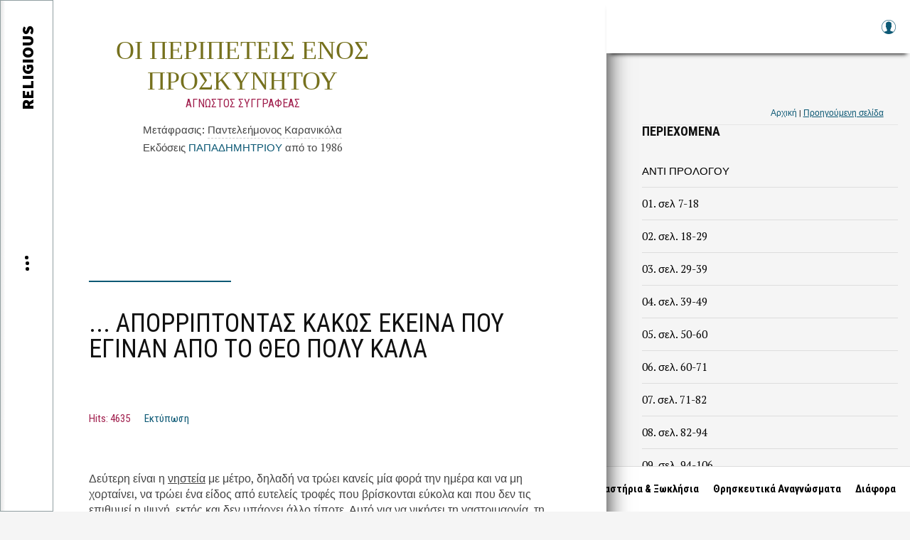

--- FILE ---
content_type: text/html; charset=utf-8
request_url: https://religious.gr/%EF%BF%BD%EF%BF%BD%EF%BF%BD%EF%BF%BD%EF%BF%BD%EF%BF%BD%EF%BF%BD%EF%BF%BD%EF%BF%BD%EF%BF%BD%EF%BF%BD%EF%BF%BD%EF%BF%BD%EF%BF%BD%EF%BF%BD%EF%BF%BD%EF%BF%BD%EF%BF%BD%EF%BF%BD%EF%BF%BD%EF%BF%BD%EF%BF%BD-%EF%BF%BD%EF%BF%BD%EF%BF%BD%EF%BF%BD%EF%BF%BD%EF%BF%BD%EF%BF%BD%EF%BF%BD%EF%BF%BD%EF%BF%BD%EF%BF%BD%EF%BF%BD-%EF%BF%BD%EF%BF%BD-%EF%BF%BD%EF%BF%BD%EF%BF%BD%EF%BF%BD%EF%BF%BD%EF%BF%BD%EF%BF%BD%EF%BF%BD%EF%BF%BD%EF%BF%BD%EF%BF%BD%EF%BF%BD%EF%BF%BD%EF%BF%BD%EF%BF%BD%EF%BF%BD%EF%BF%BD%EF%BF%BD%EF%BF%BD%EF%BF%BD-%EF%BF%BD%EF%BF%BD%EF%BF%BD%EF%BF%BD%EF%BF%BD%EF%BF%BD%EF%BF%BD%EF%BF%BD%EF%BF%BD%EF%BF%BD/681-%EF%BF%BD%EF%BF%BD%EF%BF%BD%EF%BF%BD%EF%BF%BD%EF%BF%BD%EF%BF%BD%EF%BF%BD%EF%BF%BD%EF%BF%BD%EF%BF%BD%EF%BF%BD%EF%BF%BD%EF%BF%BD%EF%BF%BD%EF%BF%BD%EF%BF%BD%EF%BF%BD%EF%BF%BD%EF%BF%BD%EF%BF%BD%EF%BF%BD%EF%BF%BD%EF%BF%BD%EF%BF%BD%EF%BF%BD-%EF%BF%BD%EF%BF%BD%EF%BF%BD%EF%BF%BD%EF%BF%BD%EF%BF%BD%EF%BF%BD%EF%BF%BD%EF%BF%BD%EF%BF%BD-%EF%BF%BD%EF%BF%BD%EF%BF%BD%EF%BF%BD%EF%BF%BD%EF%BF%BD%EF%BF%BD%EF%BF%BD%EF%BF%BD%EF%BF%BD%EF%BF%BD%EF%BF%BD-%EF%BF%BD%EF%BF%BD%EF%BF%BD%EF%BF%BD%EF%BF%BD%EF%BF%BD-%EF%BF%BD%EF%BF%BD%EF%BF%BD%EF%BF%BD%EF%BF%BD%EF%BF%BD%EF%BF%BD%EF%BF%BD%EF%BF%BD%EF%BF%BD%EF%BF%BD%EF%BF%BD-%EF%BF%BD%EF%BF%BD%EF%BF%BD%EF%BF%BD%EF%BF%BD%EF%BF%BD-%EF%BF%BD%EF%BF%BD%EF%BF%BD%EF%BF%BD-%EF%BF%BD%EF%BF%BD%EF%BF%BD%EF%BF%BD%EF%BF%BD%EF%BF%BD-%EF%BF%BD%EF%BF%BD%EF%BF%BD%EF%BF%BD%EF%BF%BD%EF%BF%BD%EF%BF%BD%EF%BF%BD-%EF%BF%BD%EF%BF%BD%EF%BF%BD%EF%BF%BD%EF%BF%BD%EF%BF%BD%EF%BF%BD%EF%BF%BD
body_size: 10383
content:
<!DOCTYPE html>
<html prefix="og: http://ogp.me/ns#" lang="el-gr">
<head>
					<meta name="viewport" content="width=device-width, initial-scale=1.0, maximum-scale=5.0, user-scalable=yes">
	    <base href="https://religious.gr/%EF%BF%BD%EF%BF%BD%EF%BF%BD%EF%BF%BD%EF%BF%BD%EF%BF%BD%EF%BF%BD%EF%BF%BD%EF%BF%BD%EF%BF%BD%EF%BF%BD%EF%BF%BD%EF%BF%BD%EF%BF%BD%EF%BF%BD%EF%BF%BD%EF%BF%BD%EF%BF%BD%EF%BF%BD%EF%BF%BD%EF%BF%BD%EF%BF%BD-%EF%BF%BD%EF%BF%BD%EF%BF%BD%EF%BF%BD%EF%BF%BD%EF%BF%BD%EF%BF%BD%EF%BF%BD%EF%BF%BD%EF%BF%BD%EF%BF%BD%EF%BF%BD-%EF%BF%BD%EF%BF%BD-%EF%BF%BD%EF%BF%BD%EF%BF%BD%EF%BF%BD%EF%BF%BD%EF%BF%BD%EF%BF%BD%EF%BF%BD%EF%BF%BD%EF%BF%BD%EF%BF%BD%EF%BF%BD%EF%BF%BD%EF%BF%BD%EF%BF%BD%EF%BF%BD%EF%BF%BD%EF%BF%BD%EF%BF%BD%EF%BF%BD-%EF%BF%BD%EF%BF%BD%EF%BF%BD%EF%BF%BD%EF%BF%BD%EF%BF%BD%EF%BF%BD%EF%BF%BD%EF%BF%BD%EF%BF%BD/681-%EF%BF%BD%EF%BF%BD%EF%BF%BD%EF%BF%BD%EF%BF%BD%EF%BF%BD%EF%BF%BD%EF%BF%BD%EF%BF%BD%EF%BF%BD%EF%BF%BD%EF%BF%BD%EF%BF%BD%EF%BF%BD%EF%BF%BD%EF%BF%BD%EF%BF%BD%EF%BF%BD%EF%BF%BD%EF%BF%BD%EF%BF%BD%EF%BF%BD%EF%BF%BD%EF%BF%BD%EF%BF%BD%EF%BF%BD-%EF%BF%BD%EF%BF%BD%EF%BF%BD%EF%BF%BD%EF%BF%BD%EF%BF%BD%EF%BF%BD%EF%BF%BD%EF%BF%BD%EF%BF%BD-%EF%BF%BD%EF%BF%BD%EF%BF%BD%EF%BF%BD%EF%BF%BD%EF%BF%BD%EF%BF%BD%EF%BF%BD%EF%BF%BD%EF%BF%BD%EF%BF%BD%EF%BF%BD-%EF%BF%BD%EF%BF%BD%EF%BF%BD%EF%BF%BD%EF%BF%BD%EF%BF%BD-%EF%BF%BD%EF%BF%BD%EF%BF%BD%EF%BF%BD%EF%BF%BD%EF%BF%BD%EF%BF%BD%EF%BF%BD%EF%BF%BD%EF%BF%BD%EF%BF%BD%EF%BF%BD-%EF%BF%BD%EF%BF%BD%EF%BF%BD%EF%BF%BD%EF%BF%BD%EF%BF%BD-%EF%BF%BD%EF%BF%BD%EF%BF%BD%EF%BF%BD-%EF%BF%BD%EF%BF%BD%EF%BF%BD%EF%BF%BD%EF%BF%BD%EF%BF%BD-%EF%BF%BD%EF%BF%BD%EF%BF%BD%EF%BF%BD%EF%BF%BD%EF%BF%BD%EF%BF%BD%EF%BF%BD-%EF%BF%BD%EF%BF%BD%EF%BF%BD%EF%BF%BD%EF%BF%BD%EF%BF%BD%EF%BF%BD%EF%BF%BD" />
	<meta http-equiv="content-type" content="text/html; charset=utf-8" />
	<meta name="keywords" content="Νηστεία, Γαστριμαργία" />
	<meta property="og:title" content="... απορρίπτοντας κακώς εκείνα που έγιναν από το Θεό πολύ καλά" />
	<meta property="og:type" content="article" />
	<meta property="og:url" content="https://religious.gr/----/681----------" />
	<meta property="og:site_name" content="religious" />
	<meta name="description" content="religious.gr - Περιεχόμενα Καινής Διαθήκης, Ορθόδοξα Χριστιανικά Κείμενα, Βίοι Αγίων, Μοναστήρια, Θρησκευτικά Αναγνώσματα και άλλα." />
	<meta name="generator" content="Joomla! - Open Source Content Management" />
	<title>... απορρίπτοντας κακώς εκείνα που έγιναν από το Θεό πολύ καλά</title>
	<link href="https://religious.gr/images/icons/favicon.ico" rel="shortcut icon" type="image/vnd.microsoft.icon" />
	<link href="https://cdn.jsdelivr.net/npm/simple-line-icons@2.4.1/css/simple-line-icons.css" rel="stylesheet" type="text/css" />
	<link href="/templates/gk_writer/css/k2.css?v=2.10.3" rel="stylesheet" type="text/css" />
	<link href="/cache/widgetkit/widgetkit-d5305916.css" rel="stylesheet" type="text/css" />
	<link href="/media/tooltips/css/style.min.css?v=7.9.0" rel="stylesheet" type="text/css" />
	<link href="/media/system/css/modal.css?29546d507ff095c1c577bd955a242ed3" rel="stylesheet" type="text/css" />
	<link href="https://religious.gr/templates/gk_writer/css/font-awesome.css" rel="stylesheet" type="text/css" />
	<link href="https://religious.gr/templates/gk_writer/css/normalize.css" rel="stylesheet" type="text/css" />
	<link href="https://religious.gr/templates/gk_writer/css/layout.css" rel="stylesheet" type="text/css" />
	<link href="https://religious.gr/templates/gk_writer/css/joomla.css" rel="stylesheet" type="text/css" />
	<link href="https://religious.gr/templates/gk_writer/css/system/system.css" rel="stylesheet" type="text/css" />
	<link href="https://religious.gr/templates/gk_writer/css/template.css" rel="stylesheet" type="text/css" />
	<link href="https://religious.gr/templates/gk_writer/css/menu.css" rel="stylesheet" type="text/css" />
	<link href="https://religious.gr/templates/gk_writer/css/gk.stuff.css" rel="stylesheet" type="text/css" />
	<link href="https://religious.gr/templates/gk_writer/css/style2.css" rel="stylesheet" type="text/css" />
	<link href="https://religious.gr/templates/gk_writer/css/typography/typography.style2.css" rel="stylesheet" type="text/css" />
	<link href="//fonts.googleapis.com/css?family=PT+Serif:400,700" rel="stylesheet" type="text/css" />
	<link href="//fonts.googleapis.com/css?family=Roboto+Condensed:400,700,300'" rel="stylesheet" type="text/css" />
	<link href="//fonts.googleapis.com/css?family=Source+Sans+Pro:900" rel="stylesheet" type="text/css" />
	<style type="text/css">

.boxnavbuttons {width:40px; bottom: ; position:fixed; z-index: 10001; display: none;}

.backtotop{ transition: background 0.35s ease; margin-bottom: 2px; background-size: 100% 100% !important; background-image: url("https://religious.gr/plugins/system/gotop/img/scrollToTop.png"); background-color: #ffffff; width:40px; height:40px; border-radius: ; z-index: 10001; display: block;}
.backtotop:hover{ background-color: transparent; cursor: pointer; }

.gotobottom{ transition: background 0.35s ease; margin-bottom: 2px; background-size: 100% 100% !important; background-image: url("https://religious.gr/plugins/system/gotop/img/scrollTobottom.png"); background-color: #ffffff; width:40px; height:40px; border-radius: ; z-index: 10001; display:block;}
.gotobottom:hover { background-color: transparent; cursor: pointer; }

@media only screen and (max-width: 768px) {
.gototop {display: none !important;}
}

.boxnavbuttons{right: 50px;}



 .rl_tooltips-link {border-bottom: 1px dashed #cccccc;} .rl_tooltips.popover {max-width: 400px;z-index: 10000;} 
.childcontent .gkcol { width: 200px; }/*   ======== religious.gr\templates\gk_writer\js\gk.menu.js LINE 136 menuWidth = 270, I have changed it to 370 ==========*/
div#gk-right-top {	box-shadow: 0px 6px 6px -5px #020101;}
div#gk-content{	box-shadow: 0px 0px 32px -2px #020101;}
div#gk-header {	box-shadow: 0px 0px 32px -2px #020101; border: 1px solid #919FA1;}
.box.back {  text-align: right; margin-bottom: 6px; padding-right: 20px;}
/* === Custom CSS from module in the top position ===*/
/*Widener LEFT SIDEBAR*/
#aside-menu {width: 445px;}
@media only screen and (min-width : 320px) and (max-width : 640px) {#aside-menu {width: 420px; !important}}
#gk-header {left: 370px;}
#aside-menu > div.overthrow {width: 400px; min-width: 380px;}
#aside-menu {  left: -370px;}
/*colour*/
.psalmoi-r {color: #ad844d !important; }
.psalmoi-g {color: #817f7f !important; }

body,
button,
.button,
input,
select,
textarea,
.itemBody h1, 
.itemBody h2, 
.itemBody h3, 
.itemBody h4, 
.itemBody h5, 
.itemBody h6 { font-family: 'PT Serif', Arial, sans-serif; }
h1,h2,h3,h4,h5,h6,
#aside-menu,
.nspMain,
.gkTabsWrap ol li,
.itemInfo,
.itemInfoBlock,
.itemAdditionalInfo,
#gk-breadcrumb,
sup,
label,
.gkNspPM-PortfolioGrid,
#gk-footer,
#system-message,
select,
textarea,
input[type="text"],
input[type="password"],
input[type="url"],
input[type="email"],
#article-index h3,
.pagination,
#gk-right-helper { font-family: 'Roboto Condensed', Arial, sans-serif; }
#gk-logo-text { font-family: 'Source Sans Pro', Arial, sans-serif; }
.blank { font-family: Arial, Helvetica, sans-serif; }
@media screen and (max-width: 930px) {
	    	#k2Container .itemsContainer { width: 100%!important; } 
	    	.cols-2 .column-1,
	    	.cols-2 .column-2,
	    	.cols-3 .column-1,
	    	.cols-3 .column-2,
	    	.cols-3 .column-3,
	    	.demo-typo-col2,
	    	.demo-typo-col3,
	    	.demo-typo-col4 {width: 100%; }
	    	}#gk-bg { max-width: 3860px; }
#gk-right { width: 33.333333%; }
#gk-content { width: 66.666667%; }
.fixed-content #gk-content { max-width: 2573.3333462px; }
#gk-right-top-bg { left: 66.666667%; }
.fixed-content.no-sidebar #gk-content { max-width: 3860px; }
.fixed-content #gk-right { margin-left: 66.666667%; }

#blankBM1104{overflow:hidden;width:100%;
background:#}
	</style>
	<script type="application/json" class="joomla-script-options new">{"csrf.token":"497869c00023394d27001ef6e7498883","system.paths":{"root":"","base":""},"system.keepalive":{"interval":3540000,"uri":"\/component\/ajax\/?format=json"}}</script>
	<script src="/media/jui/js/jquery.min.js?29546d507ff095c1c577bd955a242ed3" type="text/javascript"></script>
	<script src="/media/jui/js/jquery-noconflict.js?29546d507ff095c1c577bd955a242ed3" type="text/javascript"></script>
	<script src="/media/jui/js/jquery-migrate.min.js?29546d507ff095c1c577bd955a242ed3" type="text/javascript"></script>
	<script src="/media/k2/assets/js/k2.frontend.js?v=2.10.3&b=20200429&sitepath=/" type="text/javascript"></script>
	<script src="/media/system/js/mootools-core.js?29546d507ff095c1c577bd955a242ed3" type="text/javascript"></script>
	<script src="/media/system/js/core.js?29546d507ff095c1c577bd955a242ed3" type="text/javascript"></script>
	<script src="/media/system/js/mootools-more.js?29546d507ff095c1c577bd955a242ed3" type="text/javascript"></script>
	<script src="/cache/widgetkit/widgetkit-6bbbfd70.js" type="text/javascript"></script>
	<script src="/media/jui/js/bootstrap.min.js?29546d507ff095c1c577bd955a242ed3" type="text/javascript"></script>
	<script src="/media/tooltips/js/script.min.js?v=7.9.0" type="text/javascript"></script>
	<script src="/media/system/js/modal.js?29546d507ff095c1c577bd955a242ed3" type="text/javascript"></script>
	<script src="https://religious.gr/templates/gk_writer/js/modernizr.js" type="text/javascript"></script>
	<script src="https://religious.gr/templates/gk_writer/js/gk.scripts.js" type="text/javascript"></script>
	<script src="https://religious.gr/templates/gk_writer/js/gk.menu.js" type="text/javascript"></script>
	<script src="https://religious.gr/templates/gk_writer/js/fitvids.jquery.js" type="text/javascript"></script>
	<script src="https://religious.gr/templates/gk_writer/js/scrollreveal.js" type="text/javascript"></script>
	<!--[if lt IE 9]><script src="/media/system/js/polyfill.event.js?29546d507ff095c1c577bd955a242ed3" type="text/javascript"></script><![endif]-->
	<script src="/media/system/js/keepalive.js?29546d507ff095c1c577bd955a242ed3" type="text/javascript"></script>
	<script src="https://www.googletagmanager.com/gtag/js?id=G-16G4R3CLQM" async="async" type="text/javascript"></script>
	<script type="text/javascript">

jQuery(document).ready(function() {
	
var scrollDiv = document.createElement('div');
jQuery(scrollDiv).attr('class', 'boxnavbuttons').html('').appendTo('body');
	  });	

    jQuery(window).scroll(function(){
        if (jQuery(this).scrollTop() > 768) {
            jQuery('.boxnavbuttons').fadeIn();
	    } else {
            jQuery('.boxnavbuttons').fadeOut();
        }
    });

jQuery(document).ready(function() {
var scrollDiv = document.createElement('div');
jQuery(scrollDiv).attr('class', 'backtotop').attr('title', '').html('').appendTo('.boxnavbuttons');
	  });	
	
jQuery(document).ready(function(){

    //Click event to scroll to top
    jQuery('.backtotop').click(function(){
        jQuery('html, body').animate({scrollTop : 0},800);
        return false;
    });

});

		jQuery(function($) {
			SqueezeBox.initialize({});
			initSqueezeBox();
			$(document).on('subform-row-add', initSqueezeBox);

			function initSqueezeBox(event, container)
			{
				SqueezeBox.assign($(container || document).find('a.modal').get(), {
					parse: 'rel'
				});
			}
		});

		window.jModalClose = function () {
			SqueezeBox.close();
		};

		// Add extra modal close functionality for tinyMCE-based editors
		document.onreadystatechange = function () {
			if (document.readyState == 'interactive' && typeof tinyMCE != 'undefined' && tinyMCE)
			{
				if (typeof window.jModalClose_no_tinyMCE === 'undefined')
				{
					window.jModalClose_no_tinyMCE = typeof(jModalClose) == 'function'  ?  jModalClose  :  false;

					jModalClose = function () {
						if (window.jModalClose_no_tinyMCE) window.jModalClose_no_tinyMCE.apply(this, arguments);
						tinyMCE.activeEditor.windowManager.close();
					};
				}

				if (typeof window.SqueezeBoxClose_no_tinyMCE === 'undefined')
				{
					if (typeof(SqueezeBox) == 'undefined')  SqueezeBox = {};
					window.SqueezeBoxClose_no_tinyMCE = typeof(SqueezeBox.close) == 'function'  ?  SqueezeBox.close  :  false;

					SqueezeBox.close = function () {
						if (window.SqueezeBoxClose_no_tinyMCE)  window.SqueezeBoxClose_no_tinyMCE.apply(this, arguments);
						tinyMCE.activeEditor.windowManager.close();
					};
				}
			}
		};
		
$GK_TMPL_URL = "https://religious.gr/templates/gk_writer";

$GK_URL = "https://religious.gr/";

window.dataLayer = window.dataLayer || [];
function gtag(){dataLayer.push(arguments);}
gtag('js', new Date());
gtag('config', 'G-16G4R3CLQM');

	</script>
	<link rel="apple-touch-icon" href="https://religious.gr/templates/gk_writer/images/touch-device.png">
	<link rel="apple-touch-icon-precomposed" href="https://religious.gr/templates/gk_writer/images/touch-device.png">
	<meta name="p:domain_verify" content="accf6c1b8c4c439983d1d7d6072b62e4"/>
<meta name="facebook-domain-verification" content="n4rqv3wj7mgjx6hw4imip3grd1lday" />
	<!-- Joomla Facebook Integration Begin -->
<script type='text/javascript'>
!function(f,b,e,v,n,t,s){if(f.fbq)return;n=f.fbq=function(){n.callMethod?
n.callMethod.apply(n,arguments):n.queue.push(arguments)};if(!f._fbq)f._fbq=n;
n.push=n;n.loaded=!0;n.version='2.0';n.queue=[];t=b.createElement(e);t.async=!0;
t.src=v;s=b.getElementsByTagName(e)[0];s.parentNode.insertBefore(t,s)}(window,
document,'script','https://connect.facebook.net/en_US/fbevents.js');
fbq('init', '2319394264947763', {}, {agent: 'pljoomla'});
fbq('track', 'PageView');
</script>
<noscript>
<img height="1" width="1" style="display:none" alt="fbpx"
src="https://www.facebook.com/tr?id=2319394264947763&ev=PageView&noscript=1"/>
</noscript>
<!-- DO NOT MODIFY -->
<!-- Joomla Facebook Integration end -->

    <link rel="stylesheet" href="https://religious.gr/templates/gk_writer/css/small.desktop.css" media="(max-width: 3860px)" />
<link rel="stylesheet" href="https://religious.gr/templates/gk_writer/css/tablet.css" media="(max-width: 1240px)" />
<link rel="stylesheet" href="https://religious.gr/templates/gk_writer/css/small.tablet.css" media="(max-width: 840px)" />
<link rel="stylesheet" href="https://religious.gr/templates/gk_writer/css/mobile.css" media="(max-width: 640px)" />
<link rel="stylesheet" href="https://religious.gr/templates/gk_writer/css/override.css" />

<!--[if IE 9]>
<link rel="stylesheet" href="https://religious.gr/templates/gk_writer/css/ie/ie9.css" type="text/css" />
<![endif]-->

<!--[if IE 8]>
<link rel="stylesheet" href="https://religious.gr/templates/gk_writer/css/ie/ie8.css" type="text/css" />
<![endif]-->

<!--[if lte IE 7]>
<link rel="stylesheet" href="https://religious.gr/templates/gk_writer/css/ie/ie7.css" type="text/css" />
<![endif]-->

<!--[if lte IE 9]>
<script type="text/javascript" src="https://religious.gr/templates/gk_writer/js/ie.js"></script>
<![endif]-->

<!--[if (gte IE 6)&(lte IE 8)]>
<script type="text/javascript" src="https://religious.gr/templates/gk_writer/js/respond.js"></script>
<script type="text/javascript" src="https://religious.gr/templates/gk_writer/js/selectivizr.js"></script>
<script type="text/javascript" src="http://html5shim.googlecode.com/svn/trunk/html5.js"></script>
<![endif]-->

	 
		<!-- Start GTM for Joomla by Analytics for Joomla -->
		<script>(function(w,d,s,l,i){w[l]=w[l]||[];w[l].push({'gtm.start':
		new Date().getTime(),event:'gtm.js'});var f=d.getElementsByTagName(s)[0],
		j=d.createElement(s),dl=l!='dataLayer'?'&l='+l:'';j.async=true;j.src=
		'//www.googletagmanager.com/gtm.js?id='+i+dl;f.parentNode.insertBefore(j,f);
		})(window,document,'script','dataLayer','G-16G4R3CLQM');</script>
		<!-- End GTM for Joomla by Analytics for Joomla -->
		</head>
<body data-tablet-width="1240" data-mobile-width="640" data-smoothscroll="1">
<!-- Start GTM for Joomla by Analytics for Joomla -->
<noscript><iframe src='//www.googletagmanager.com/ns.html?id=G-16G4R3CLQM'
height='0' width='0' style='display:none;visibility:hidden'></iframe></noscript>
<!-- End GTM for Joomla by Analytics for Joomla -->	
	<script type="text/javascript">var _gaq = _gaq || []; _gaq.push(['_setAccount', 'UA-69022915-1']); _gaq.push(['_trackPageview']);(function() { var ga = document.createElement('script'); ga.type = 'text/javascript'; ga.async = true;ga.src = ('https:' == document.location.protocol ? 'https://ssl' : 'http://www') + '.google-analytics.com/ga.js';var s = document.getElementsByTagName('script')[0]; s.parentNode.insertBefore(ga, s); })();</script>	
	
	<div id="gk-bg" class="gk-clearfix">
	    <div id="gk-bg-wrap">
			<div id="gk-content">
								
								<section id="gk-top" class="gk-cols3">
					<div >
						<div class="box  double gkmod-2"><div class="box-wrap"><div class="content">

<div class="custom  double">

	<div class="btitle">
<h2>ΟΙ ΠΕΡΙΠΕΤΕΙΣ ΕΝΟΣ ΠΡΟΣΚΥΝΗΤΟΥ</h2>
<h3>ΑΓΝΩΣΤΟΣ ΣΥΓΓΡΑΦΕΑΣ</h3>
<p>Μετάφρασις: <!-- START: Tooltips --><span class="rl_tooltips-link nn_tooltips-link hover top" data-toggle="popover" data-html="true" data-template="&lt;div class=&quot;popover rl_tooltips nn_tooltips notitle&quot;&gt;&lt;div class=&quot;arrow&quot;&gt;&lt;/div&gt;&lt;div class=&quot;popover-inner&quot;&gt;&lt;h3 class=&quot;popover-title&quot;&gt;&lt;/h3&gt;&lt;div class=&quot;popover-content&quot;&gt;&lt;p&gt;&lt;/p&gt;&lt;/div&gt;&lt;/div&gt;&lt;/div&gt;" data-placement="top" data-content="Μητροπολίτου Κορίνθου" title="">Παντελεήμονος Καρανικόλα </span><!-- END: Tooltips --> <br /> Εκδόσεις <a href="http://www.ekdoseispapadimitriou.gr/" target="_blank">ΠΑΠΑΔΗΜΗΤΡΙΟΥ</a> από το 1986</p>
</div>	
</div>
</div></div></div><div class="box  gkmod-2"><div class="box-wrap"><div class="content"><style type="text/css">
/* Custom CSS */
#gk-social {
	position: absolute;
	margin: 6px 0;
}
.box ul.menu li.active {background: #228B9B;}
.box ul.menu li.active a {color: white !important;}

.box ul.menu li a:visited {color: lightgrey;}
</style></div></div></div>
					</div>
				</section>
								
				<section id="gk-mainbody">
					<div>
											<article class="item-page itemView single-page " itemscope itemtype="https://schema.org/Article">
  <meta itemprop="inLanguage" content="el-GR" />
  
    <header class="no-image">
                
                <h1 class="no-author" itemprop="name">... απορρίπτοντας κακώς εκείνα που έγιναν από το Θεό πολύ καλά</h1>
               
  </header>
    
      	
  	  	<ul class="itemAdditionalInfo gk-clearfix">
  		  		
  		  		<li class="itemHits">
  			<meta itemprop="interactionCount" content="UserPageVisits:4635" />
  			Hits: 4635  		</li>
  		  		
  								<li><a href="/αποφθέγματα-πέτρος-ο-δαμασκηνός-όσιος/681-απορρίπτοντας-κακώς-εκείνα-που-έγιναν-από-το-θεό-πολύ-καλά?tmpl=component&amp;print=1&amp;layout=default" title="Εκτύπωση άρθρου < ... απορρίπτοντας κακώς εκείνα που έγιναν από το Θεό πολύ καλά >" onclick="window.open(this.href,'win2','status=no,toolbar=no,scrollbars=yes,titlebar=no,menubar=no,resizable=yes,width=640,height=480,directories=no,location=no'); return false;" rel="nofollow">			<span class="icon-print" aria-hidden="true"></span>
		Εκτύπωση	</a></li>
						
						
			  		  	</ul>
  	  
  <div class="item-content">	
  		<div class="itemBody">
                        
                    	
        	            
                        
            	            	  		            
	  		    <p>Δεύτερη είναι η <span style="text-decoration: underline;">νηστεία</span> με μέτρο, δηλαδή να τρώει κανείς μία φορά την ημέρα και να μη χορταίνει, να τρώει ένα είδος από ευτελείς τροφές που βρίσκονται εύκολα και που δεν τις επιθυμεί η ψυχή, εκτός και δεν υπάρχει άλλο τίποτε. Αυτό για να νικήσει τη <span style="text-decoration: underline;">γαστριμαργία</span>, τη λαιμαργία και την επιθυμία και να παραμένει χωρίς περισπασμούς, και ταυτόχρονα να μην απέχει από κανένα είδος τροφής, <strong>απορρίπτοντας κακώς εκείνα που έγιναν από το Θεό πολύ καλά</strong>. Ούτε πάλι να τα καταπίνει όλα χωρίς να κρατιέται από τη φιληδονία, αλλά να τρώει κάθε μέρα από ένα είδος με εγκράτεια και έτσι να τα μεταχειρίζεται όλα για τη δόξα του Θεού, χωρίς να απέχει από κανένα, θεωρώντας το κακό, όπως κάνουν οι καταραμένοι αιρετικοί. Κρασί μόνο στον κατάλληλο καιρό, γιατί στα γηρατειά, στην ασθένεια και στο κρύο το κρασί είναι πάρα πολύ χρήσιμο, αλλά και τότε λιγοστό. Στη νεότητα όμως στη ζέστη και στη υγεία, καλύτερο είναι το νερό αλλά και αυτό λίγο, όσο το δυνατόν, γιατί η δίψα είναι καλύτερη απ' όλες τις σωματικές πράξεις.</p> 	            
	            	            	
	            	  		            
	                          		  </div>
  		  
  		    		  
  		    		  
  		  <div id="gkSocialAPI" class="itemSocialSharing">
  		     
  		     
  		     
  		     
  		     
  		   </div>
  		  
  		            
  		  
  		    </div>
</article>
										</div>
				</section>
				
								<section id="gk-bottom">
					<div >
						<div class="box  gkmod-1"><div class="box-wrap"><div class="content gkPage"><style type="text/css">
/* Custom CSS */
div#slide_menu {margin-left: -500px;} .slide_menu {width: 500px;} .compojoom-bootstrap .btn {display: inline-block;padding: 10px 14px; !important} 
input[type="text"] {height: 18px !important;}
.compojoom-bootstrap img {    float: left;    margin-right: 20px;}
.compojoom-bootstrap p {line-height: 1.2em;font-size: 0.9em;}

.hs-selected .hs-place-summary .hs-hotspots-overview {display: flex;}
.hs-selected .hs-toolbar {display: flex;}
.hs-hotspots-overview img {display: flex; margin-right: 16px;max-height: 92px;}
.hs-tab-list-item:not(.hs-selected) img {display:none;}

.compojoom-bootstrap .hs-toolbar .btn-mini {
    font-size: 12px;
    padding-right: 10px;
}
span.hs-toolbar-separator {display: none;}

</style></div></div></div>
					</div>
				</section>
							</div>
			
						<div id="gk-right" class="has-top-area">
								<div id="gk-right-top">				
										<a href="/user-login" id="gk-login-btn" class="gk-icon-user">Log in</a>
						
					
						
					
						
				</div>
								
								
								<aside id="gk-sidebar">
					<div>
						<div class="box  back"><div class="box-wrap"><div class="content">

<div class="custom  back">

	<div class="custom back">
    <small>
        <a href="https://religious.gr/" title="Αρχική σελίδα" rel="nofollow">Αρχική</a> | 
        <span 
            class="pseudo-link" 
            title="Κάνε click εδώ για να πας στην προηγούμενη σελίδα" 
            tabindex="0" 
            role="link" 
            onclick="history.back()" 
            onkeypress="if(event.key==='Enter'){history.back();}"
            style="color:#0d5975;cursor:pointer;text-decoration:underline;"
        >Προηγούμενη σελίδα</span>
    </small>
</div>	
</div>
</div></div></div><div class="box "><div class="box-wrap"><h2 class="header"><span>Περιεχόμενα</span></h2><div class="content">
<ul class="menu">
<li class="item-1191"><a href="/αντί-προλόγου" >ΑΝΤΙ ΠΡΟΛΟΓΟΥ</a></li><li class="item-1192"><a href="/01-σελ-7-18" >01. σελ 7-18</a></li><li class="item-1193"><a href="/02-σελ-18-29" >02. σελ. 18-29</a></li><li class="item-1195"><a href="/03-σελ-29-39" >03. σελ. 29-39</a></li><li class="item-1196"><a href="/04-σελ-39-49" >04. σελ. 39-49</a></li><li class="item-1197"><a href="/05-σελ-50-60" >05. σελ. 50-60</a></li><li class="item-1198"><a href="/06-σελ-60-71" >06. σελ. 60-71</a></li><li class="item-1199"><a href="/07-σελ-71-82" >07. σελ. 71-82</a></li><li class="item-1200"><a href="/08-σελ-82-94" >08. σελ. 82-94</a></li><li class="item-1201"><a href="/09-σελ-94-106" >09. σελ. 94-106</a></li><li class="item-1202"><a href="/10-σελ-106-118" >10. σελ. 106-118</a></li><li class="item-1203"><a href="/11-σελ-118-128" >11. σελ. 118-128</a></li><li class="item-1204"><a href="/12-σελ-128-137" >12. σελ. 128-137</a></li><li class="item-1205"><a href="/13-σελ-139-150" >13. σελ. 139-150</a></li><li class="item-1206"><a href="/14-σελ-150-160" >14. σελ. 150-160</a></li><li class="item-1207"><a href="/15-σελ-160-169" >15. σελ. 160-169</a></li><li class="item-1208"><a href="/16-σελ-169-180" >16. σελ. 169-180</a></li><li class="item-1209"><a href="/17-σελ-180-190" >17. σελ. 180-190</a></li><li class="item-1210"><a href="/18-σελ-190-202" >18. σελ. 190-202</a></li><li class="item-1211"><a href="/19-σελ-202-212" >19. σελ. 202-212</a></li><li class="item-1212"><a href="/20-σελ-212-224" >20. σελ. 212-224</a></li><li class="item-1213"><a href="/21-σελ-224-236" >21. σελ. 224-236</a></li><li class="item-1214"><a href="/22-σελ-236-246" >22. σελ. 236-246</a></li><li class="item-1215"><a href="/23-σελ-246-259" >23. σελ. 246-259</a></li><li class="item-1216"><a href="/24-σελ-259-272-τέλος" >24. σελ. 259-272 τέλος</a></li></ul>
</div></div></div>
					</div>
				</aside>
								
								<footer id="gk-footer">
					<div id="gk-footer-nav">
						
<ul class="menu">
<li class="item-373"><a href="/βίοι-αγίων-ορθόδοξης-εκκλησίας" >Βίοι Αγίων</a></li><li class="item-656"><a href="/μοναστήρια-ξωκλήσια" >Μοναστήρια &amp; Ξωκλήσια</a></li><li class="item-623"><a href="/θρησκευτικά-αναγνώσματα" >Θρησκευτικά Αναγνώσματα</a></li><li class="item-1800"><a href="/διάφορα" >Διάφορα</a></li></ul>

					</div>
				</footer>
							    
			    
<div id="gkPopupLogin">
          <div class="gkPopupWrap">
                    <div id="loginForm">
                              <h3><span>Log in</span> </h3>
                              <div class="clear overflow">
                                                                                          <form action="https://religious.gr/%EF%BF%BD%EF%BF%BD%EF%BF%BD%EF%BF%BD%EF%BF%BD%EF%BF%BD%EF%BF%BD%EF%BF%BD%EF%BF%BD%EF%BF%BD%EF%BF%BD%EF%BF%BD%EF%BF%BD%EF%BF%BD%EF%BF%BD%EF%BF%BD%EF%BF%BD%EF%BF%BD%EF%BF%BD%EF%BF%BD%EF%BF%BD%EF%BF%BD-%EF%BF%BD%EF%BF%BD%EF%BF%BD%EF%BF%BD%EF%BF%BD%EF%BF%BD%EF%BF%BD%EF%BF%BD%EF%BF%BD%EF%BF%BD%EF%BF%BD%EF%BF%BD-%EF%BF%BD%EF%BF%BD-%EF%BF%BD%EF%BF%BD%EF%BF%BD%EF%BF%BD%EF%BF%BD%EF%BF%BD%EF%BF%BD%EF%BF%BD%EF%BF%BD%EF%BF%BD%EF%BF%BD%EF%BF%BD%EF%BF%BD%EF%BF%BD%EF%BF%BD%EF%BF%BD%EF%BF%BD%EF%BF%BD%EF%BF%BD%EF%BF%BD-%EF%BF%BD%EF%BF%BD%EF%BF%BD%EF%BF%BD%EF%BF%BD%EF%BF%BD%EF%BF%BD%EF%BF%BD%EF%BF%BD%EF%BF%BD/681-%EF%BF%BD%EF%BF%BD%EF%BF%BD%EF%BF%BD%EF%BF%BD%EF%BF%BD%EF%BF%BD%EF%BF%BD%EF%BF%BD%EF%BF%BD%EF%BF%BD%EF%BF%BD%EF%BF%BD%EF%BF%BD%EF%BF%BD%EF%BF%BD%EF%BF%BD%EF%BF%BD%EF%BF%BD%EF%BF%BD%EF%BF%BD%EF%BF%BD%EF%BF%BD%EF%BF%BD%EF%BF%BD%EF%BF%BD-%EF%BF%BD%EF%BF%BD%EF%BF%BD%EF%BF%BD%EF%BF%BD%EF%BF%BD%EF%BF%BD%EF%BF%BD%EF%BF%BD%EF%BF%BD-%EF%BF%BD%EF%BF%BD%EF%BF%BD%EF%BF%BD%EF%BF%BD%EF%BF%BD%EF%BF%BD%EF%BF%BD%EF%BF%BD%EF%BF%BD%EF%BF%BD%EF%BF%BD-%EF%BF%BD%EF%BF%BD%EF%BF%BD%EF%BF%BD%EF%BF%BD%EF%BF%BD-%EF%BF%BD%EF%BF%BD%EF%BF%BD%EF%BF%BD%EF%BF%BD%EF%BF%BD%EF%BF%BD%EF%BF%BD%EF%BF%BD%EF%BF%BD%EF%BF%BD%EF%BF%BD-%EF%BF%BD%EF%BF%BD%EF%BF%BD%EF%BF%BD%EF%BF%BD%EF%BF%BD-%EF%BF%BD%EF%BF%BD%EF%BF%BD%EF%BF%BD-%EF%BF%BD%EF%BF%BD%EF%BF%BD%EF%BF%BD%EF%BF%BD%EF%BF%BD-%EF%BF%BD%EF%BF%BD%EF%BF%BD%EF%BF%BD%EF%BF%BD%EF%BF%BD%EF%BF%BD%EF%BF%BD-%EF%BF%BD%EF%BF%BD%EF%BF%BD%EF%BF%BD%EF%BF%BD%EF%BF%BD%EF%BF%BD%EF%BF%BD" method="post" id="login-form" class="form-inline">
          <fieldset class="userdata">
                    <p>
                              <input id="modlgn-username" type="text" name="username" class="inputbox"  size="24" placeholder="Όνομα Χρήστη" />
                    </p>
                    <p>
                              <input id="modlgn-passwd" type="password" name="password" class="inputbox" size="24" placeholder="Κωδικός" />
                    </p>
                                        <div id="form-login-remember">
                              <input id="modlgn-remember" type="checkbox" name="remember" class="inputbox" value="yes"/>
                              <label for="modlgn-remember">Να με θυμάσαι</label>
                    </div>
                                        <div id="form-login-forgot"> <a href="/your-profile?view=reset"> Ξεχάσατε τον κωδικό σας;</a> <a href="/your-profile?view=remind"> Ξεχάσατε το όνομα χρήστη;</a> </div>
                    <div id="form-login-buttons">
                              <input type="submit" name="Submit" class="button invert" value="Σύνδεση" />
                    </div>
                    <input type="hidden" name="option" value="com_users" />
                    <input type="hidden" name="task" value="user.login" />
                    <input type="hidden" name="return" value="[base64]" />
                    <input type="hidden" name="497869c00023394d27001ef6e7498883" value="1" />                    
          </fieldset>
          <div class="posttext">  </div>
</form>

                                                                                                                                  <a class="button full" href="https://religious.gr/index.php?option=com_users&amp;view=registration">create an account</a>
                                                                                                                       
                              </div>
                    </div>
          </div>
</div>
		    </div>
		    		</div>
    </div>
    
    

<!-- +1 button -->

<!-- twitter -->


<!-- Pinterest script --> 
   	
   	<nav id="aside-menu">
   		<div id="gk-header">
   		    
   		       		    <a href="https://religious.gr/" id="gk-logo" aria-label="Homepage">
   		    	<img src="//www.gravatar.com/avatar/650275d377ed27b9d6274dbfae057d43.jpg?s=120";" alt="Homepage" />
   		    </a>
   		       			
   			   			<a href="https://religious.gr/" class="inverse" id="gk-logo-text" ><span style="margin-left: -74px;">Religious</span></a>
   			   			
   			<span id="gk-menu-button"><span>Open Menu</span></span>
   			
   			   
   			   	   			   	<a href="#gk-right" id="gk-right-helper" class="inverse" title="Show sidebar"><i class="gk-icon-sidebar-solid"></i></a>
   			   	   			   		</div>
   		
   		<div class="overthrow">
   			   			<div id="gk-menu-top">
   			     <div class="box maintop"><div class="box-wrap"><h2 class="header"><span>ΚΕΝΤΡΙΚΟ ΜΕΝΟΥ</span></h2><div class="content">

<div class="custom maintop">

		
</div>
</div></div></div>
   			</div>
   			   			
   						<div class="gk-aside-menu">
<ul class="gkmenu level0"><li  class="first"><a href="/βίοι-αγίων-ορθόδοξης-εκκλησίας"  class=" first"   >Βίοι Αγίων</a></li><li ><a href="/μοναστήρια-ξωκλήσια"    >Μοναστήρια &amp; Ξωκλήσια</a></li><li ><a href="/θρησκευτικά-αναγνώσματα"    >Θρησκευτικά Αναγνώσματα</a></li><li  class="last"><a href="/διάφορα"  class=" last"   >Διάφορα</a></li></ul>
</div>			   			
   			   			<div id="gk-menu-bottom">
   			     <div class="box "><div class="box-wrap"><div class="content">
<div id="accordion-1-696fa0b67bc49" class="wk-accordion wk-accordion-default clearfix"  data-widgetkit="accordion" data-options='{"width":"auto","style":"default","collapseall":1,"matchheight":1,"index":-1,"duration":500,"order":"default"}'>
			<h3 class="toggler"><i class="fa fa-gear"> </i><span class="yoo-title"> Εργαλεία</span></h3>
		<div><div class="content wk-content clearfix"><p><a href="/οι-σημειώσεις-μου?view=notes"> <strong>&Omicron;&iota; &Sigma;&eta;&mu;&epsilon;&iota;ώ&sigma;&epsilon;&iota;&sigmaf; &mu;&omicron;&upsilon;</strong> </a></p>
<div class="vmodu"><!-- START: Modules Anywhere --><!--  Modules Anywhere Message: The module cannot be placed because it is not published or assigned to this page. --><!-- END: Modules Anywhere -->&nbsp;</div>
<p style="font-size: smaller;">&Beta;&omicron;ή&theta;&epsilon;&iota;&alpha;: &Theta;&alpha; &pi;&rho;έ&pi;&epsilon;&iota; &nu;&alpha; &epsilon;ί&sigma;&tau;&epsilon; &sigma;&upsilon;&nu;&delta;&epsilon;&delta;&epsilon;&mu;έ&nu;&omicron;&sigmaf; &sigma;&tau;&omicron;&nu; &lambda;&omicron;&gamma;&alpha;&rho;&iota;&alpha;&sigma;&mu;ό &sigma;&alpha;&sigmaf; &gamma;&iota;&alpha; &nu;&alpha; &mu;&pi;&omicron;&rho;έ&sigma;&epsilon;&tau;&epsilon; &nu;&alpha; &kappa;&rho;&alpha;&tau;&epsilon;ί&sigma;&epsilon;&tau;&epsilon; &sigma;&eta;&mu;&epsilon;&iota;ώ&sigma;&epsilon;&iota;&sigmaf; ή &nu;&alpha; &delta;&epsilon;ί&tau;&epsilon; &tau;&iota;&sigmaf; &sigma;&eta;&mu;&epsilon;&iota;ώ&sigma;&epsilon;&iota;&sigmaf; &sigma;&alpha;&sigmaf;</p>
<hr>
<p><br /><strong>&Sigma;&epsilon;&lambda;&iota;&delta;&omicron;&delta;&epsilon;ί&kappa;&tau;&eta;&sigmaf; (&Pi;&omicron;&upsilon; &mu;&epsilon;ί&nu;&alpha;&mu;&epsilon;;)</strong> </a><!-- START: Modules Anywhere --><!--  Modules Anywhere Message: The module cannot be placed because it is not published or assigned to this page. --><!-- END: Modules Anywhere -->&nbsp;<br /><br /></p>
<p style="font-size: smaller;">&Beta;&omicron;ή&theta;&epsilon;&iota;&alpha;: &Omicron; &sigma;&epsilon;&lambda;&iota;&delta;&omicron;&delta;&epsilon;ί&kappa;&tau;&eta;&sigmaf; &sigma;&alpha;&sigmaf; &delta;ί&nu;&epsilon;&iota; &tau;&eta;&nu; &delta;&upsilon;&nu;&alpha;&tau;ό&tau;&eta;&tau;&alpha; &nu;&alpha; &alpha;&pi;&omicron;&theta;&eta;&kappa;&epsilon;ύ&sigma;&epsilon;&tau;&epsilon; έ&nu;&alpha; ά&rho;&theta;&rho;&omicron; &gamma;&iota;&alpha; &nu;&alpha; &sigma;&upsilon;&nu;&epsilon;&chi;ί&sigma;&epsilon;&tau;&epsilon; &tau;&omicron; &delta;&iota;ά&beta;&alpha;&sigma;&mu;&alpha; &alpha;&pi;ό ΄&kappa;&epsilon;&iota; &pi;&omicron;&upsilon; &mu;&epsilon;ί&nu;&alpha;&tau;&epsilon; &tau;&eta;&nu; &tau;&epsilon;&lambda;&epsilon;&upsilon;&tau;&alpha;ί&alpha; &phi;&omicron;&rho;ά. &Theta;&alpha; &pi;&rho;έ&pi;&epsilon;&iota; &nu;&alpha; &epsilon;ί&sigma;&tau;&epsilon; &sigma;&upsilon;&nu;&delta;&epsilon;&delta;&epsilon;&mu;έ&nu;&omicron;&sigmaf; &sigma;&tau;&omicron;&nu; &lambda;&omicron;&gamma;&alpha;&rho;&iota;&alpha;&sigma;&mu;ό &sigma;&alpha;&sigmaf;.</p></div></div>
	</div></div></div></div><div class="box "><div class="box-wrap"><div class="content">

<div class="custom ">

	<i style="color:#0d5975" class="fa fa-bell"> </i><span class="yoo-title"> Χρήσιμα</span>
<br><br>
<a href="/pdfs/kaini-diathiki.pdf" target="_blank" alt="Καινή-Διαθήκη">Καινή Διαθήκη (pdf)</a><br>
<hr>
<a href="mailto:fewpeople.org@gmail.com?Subject=hello-from-religious" target="_top">E-Mail: fewpeople.org@gmail.com</a>
<hr>
<br><br>
<a href="https://www.facebook.com/religious.gr/" target="_blank" class="fa fa-facebook fa-2x" aria-label="Visit our Facebook page"></a>
<a href="https://twitter.com/religious_gr" target="_blank" class="fa fa-twitter fa-2x" aria-label="Follow us on Twitter"></a>
<a href="https://www.pinterest.com.au/religiousgreece/" target="_blank" class="fa fa-pinterest fa-2x" aria-label="Follow us on Pinterest"></a>

	
</div>
</div></div></div>
   			</div>
   			   			
   			   			<div id="gk-copyrights">
   				
<!-- Blank250 Starts Here -->
<div id="blankBM1104" >
    <div id="holderBM1104">
        <div id="innerBM1104">
            <div>
                
            </div>
            <div>
            
            </div>
            <div>
                
            </div>
        </div>
    </div>
</div>
<!-- Blank250 Ends Here -->
   			</div>
   			   			
   			   			
   			   			
   			   		</div>
   	</nav>	
   	
       
	   		   	<div id="gk-right-top-bg"></div>
	   	   	   		
	<script>
		if(window.getSize().x > 600) {
			document.getElements('.gkNspPM-GridNews figure').each(function(item, i) {
				if(item.hasClass('inverse')) {
					item.setProperty('data-scroll-reveal', 'enter right over .5s and wait '+(i * 0.25)+'s');
				} else {
					item.setProperty('data-scroll-reveal', 'enter left over .5s and wait '+(i * 0.25)+'s');
				}
			});
			
			window.scrollReveal = new scrollReveal();
		}
		
		jQuery(document).ready(function(){
		    // Target your .container, .wrapper, .post, etc.
		    jQuery("#gk-bg").fitVids();
		});
	</script>
	
	
</body>
</html>

--- FILE ---
content_type: text/css
request_url: https://religious.gr/templates/gk_writer/css/template.css
body_size: 2956
content:
/*
#------------------------------------------------------------------------
# Writer - #8 2014 Joomla! template (for Joomla 2.5)
#
# Copyright (C) 2007-2014 Gavick.com. All Rights Reserved.
# License: Copyrighted Commercial Software
# Website: http://www.gavick.com
# Support: support@gavick.com 
*/

/* Basic elements */
*,
*:after,
*:before {
	-webkit-box-sizing: border-box;
	-moz-box-sizing: border-box;
	box-sizing: border-box;
}
html { -webkit-font-smoothing: subpixel-antialiased; }
body {
	background: #f5f5f5;
	color: #444;
	font-size: 21px;
	font-weight: 400;
	line-height: 1.9;
	margin: 0;
	min-height: 100%;
	padding: 0;
	word-wrap: break-word;
}
a,
a.inverse:active,
a.inverse:focus,
a.inverse:hover,
.itemInfo a.inverse:active,
.itemInfo a.inverse:focus,
.itemInfo a.inverse:hover,
.itemAdditionalInfo a.inverse:active,
.itemAdditionalInfo a.inverse:focus,
.itemAdditionalInfo a.inverse:hover {
	color: #e45425;
	-webkit-transition: all 0.2s linear;
	-moz-transition: all 0.2s linear;
	-o-transition: all 0.2s linear;
	transition: all 0.2s linear;
	text-decoration: none;
}
.itemInfo a.inverse,
.itemAdditionalInfo a.inverse {
	color: #a8a8a8;
}
a.inverse,
a:hover,
a:active,
a:focus { color: #010101; }
h1,
h2,
h3,
h4,
h5,
h6 {
	color: #000;
	font-weight: 400;
	line-height: 1.2;
	margin: 0;
	padding: 0;
}
.itemBody h1,
.itemBody h2,
.itemBody h3,
.itemBody h4,
.itemBody h5,
.itemBody h6 { 
	font-weight: bold;
	margin: 100px 0 30px; 
}
h1 {
	font-size: 40px;
	text-transform: none
}
h2,
.componentheading {
	font-size: 36px;
	text-transform: none
}
h3 { font-size: 24px; }
h4 { font-size: 18px; }
h5 { font-size: 16px; }
h6 { font-size: 14px; }
.itemBody h1 { font-size: 36px; }
.itemBody h2 { font-size: 26px; }
.itemBody h3 { font-size: 22px; }
.itemBody h4 { font-size: 18px; }
.itemBody h5 { font-size: 16px; }
.itemBody h6 { font-size: 14px; }
b,
strong { font-weight: 600; }
ul {
	list-style: none;
	margin: 0;
	padding: 0;
}
li { 
	font-size: 18px;
	line-height: 1.7; 
}
p { margin: 1em 0 2em; }
iframe { max-width: 100%!important; }


/* Containers */
#gk-bg {
	width: 100%;
}
#gk-header {
	background: #fff;
	border-right: 1px solid #e5e5e5;
	float: left;
	height: 100%;
	left: 280px;
	position: absolute;
	top: 0;
	-webkit-transition: left .3s ease-out;
	-moz-transition: left .3s ease-out;
	-ms-transition: left .3s ease-out;
	-o-transition: left .3s ease-out;
	transition: left .3s ease-out;
	width: 75px;
	z-index: 2;
}
#gk-right {
	padding: 0 10px 0 75px;
	position: relative;
}
#gk-right-helper {
	display: none;
}
#gk-right.has-top-area {
	padding-top: 145px; 
}
#gk-right-top {
	background: #fff;
	content: "";
	display: block;
	height: 75px;
	left: 0;
	overflow: hidden;
	position: absolute;
	top: 0;
	width: 100%;
	z-index: 1;
}
#gk-right-top-bg {
	background: #fff;
	content: "";
	display: block;
	height: 75px;
	position: absolute;
	right: 0;
	top: 0;
	z-index: 0;
}
#gk-footer,
#gk-sidebar,
#gk-breadcrumb {
	-webkit-transition: all .3s ease-out;
	-moz-transition: all .3s ease-out;
	-ms-transition: all .3s ease-out;
	-o-transition: all .3s ease-out;
	transition: all .3s ease-out;
}
#gk-right.popup-open #gk-footer,
#gk-right.popup-open #gk-sidebar,
#gk-right.popup-open #gk-breadcrumb {
	opacity: 0;
}
body.no-sidebar #gk-right-top-bg {
	display: none;
}

#gk-content {
	background: #fff;
	padding-left: 75px;
	position: relative;
	z-index: 1;
}
.no-sidebar #gk-content {
	width: 100%!important;
}

/* fixed-content suffix */
.fixed-content #gk-content {
	height: 100%;
	position: fixed;
}
.fixed-content #gk-mainbody {
	height: 100%;
	left: 75px;
	position: absolute;
	right: 0;
}

/* full-width suffix */
.full-width #gk-bg {
	max-width: 100%;
}
.full-width #gk-mainbody .box {
	margin: 0;
}
.full-width #gk-content {
	background: transparent;
}

/* no-bg suffix */
.no-bg #gk-content {
	background: transparent;
}
.no-bg #gk-mainbody .box {
	margin: 0!important;
}

/* Logo  */
#gk-logo {
	display: block;
	margin-right: -1px;
}
#gk-logo img {
	display: block;
	height: auto;
	max-width: 75px;
}
#gk-logo-text {
	float: left;
	font-size: 24px;
	height: 75px;
	line-height: 75px;
	margin-right: 50px;
	position: relative;
	text-transform: uppercase;
	top: 35px;
	-webkit-transform: rotate(-90deg);
	-moz-transform: rotate(-90deg);
	-ms-transform: rotate(-90deg);
	-o-transform: rotate(-90deg);
	transform: rotate(-90deg);
	-webkit-transform-origin: left top;
	-moz-transform-origin: left top;
	-ms-transform-origin: left top;
	-o-transform-origin: left top;
	transform-origin: left top;
	width: 1px;
	white-space: nowrap;
}

#gk-logo + #gk-logo-text {
	top: 50px;
}

#gk-logo-text.two-lines {
	line-height: 24px;
	padding: 12px 0;
}

#gk-logo-text > span {
	display: block;
}

@media (max-height: 300px) {
	#gk-logo-text {
		display: none!important;
	}
}

/* Menu bar */
#gk-menu-button {
	left: 0;
	position: absolute;
	top: 50%;
}

/* Right top area */
#gk-social,
#gk-search,
#gk-login-btn {
	float: right;
	height: 40px;
	margin: 18px 0;
}
#gk-login {
	display: none;
}
#gk-login-btn {
	display: block;
	font-size: 20px;
	height: 20px;
	line-height: 20px;
	overflow: hidden;
	margin: 28px 20px;
	width: 20px;
}
#gk-search {
	background: #fff;
	border-right: 1px solid #d5d5d5;
	height: 40px;
	position: relative;	
	-webkit-transition: all .3s ease-out;
	-moz-transition: all .3s ease-out;
	-ms-transition: all .3s ease-out;
	-o-transition: all .3s ease-out;
	transition: all .3s ease-out;
}
#gk-search .inputbox {
	border: none;
	height: 40px!important;
	line-height: 40px!important;
	outline: none;
	padding: 0 20px!important;
}
#gk-search.search-active .inputbox {
	padding: 0 20px;
	width: 100%;
}
#gk-search .inputbox:active,
#gk-search .inputbox:focus,
#gk-search .inputbox:hover {
	background: transparent!important;
}
#gk-search:after {
	color: #999;
	content: "k";
	font-family: "writer-pixellove";
	font-size: 20px;
	line-height: 40px;
	position: absolute;
	right: 20px;
	top: 0;
}
#gk-social {
	line-height: 50px;
	padding: 0 40px;
}
#gk-social a {
	color: #888;
	display: inline-block;
	font-size: 20px;
	line-height: 25px;
	height: 22px;
	margin: 0 2px;
	overflow: hidden;
	text-align: center;
	width: 24px;
}
#gk-social a:active,
#gk-social a:focus,
#gk-social a:hover {
	color: #e45425;
}
#gk-search + #gk-social {
	border-right: 1px solid #d5d5d5;
}

/* Stylearea */
#gk-style-area {
	clear: both;
	display: block;
	float: left;
	line-height: 10px;
	margin: 0 0 40px 0;
	padding: 0;
	text-align: center;
}
#gk-style-area a {
	display: inline-block;
	height: 9px;
	margin: 15px 0 0 5px;
	text-indent: -9999px;
	-webkit-transform: scale(1.0);
	-moz-transform: scale(1.0);
	-ms-transform: scale(1.0);
	-o-transform: scale(1.0);
	transform: scale(1.0);
	-webkit-transition: -webkit-transform 0.2s ease-out;
	-moz-transition: -moz-transform 0.2s ease-out;
	-o-transition: -o-transform 0.2s ease-out;
	transition: transform 0.2s ease-out;
	width: 9px;
}
#gk-style-area a:first-child { margin-left: 0; }
#gk-style-area a:hover {
	-webkit-transform: scale(1.25);
	-moz-transform: scale(1.25);
	-ms-transform: scale(1.25);
	-o-transform: scale(1.25);
	transform: scale(1.25);
}
#gk-color1 { background: #e45425; }
#gk-color2 { background: #0d5975; }
#gk-color3 { background: #dd9505; }

/* Group modules */
#gk-top,
#gk-bottom {
	clear: both;
	overflow: hidden;
	padding: 40px 75px;
}
#gk-mainbody {
	padding: 75px;
	position: relative;
}
#gk-top + #gk-mainbody,
#gk-mainbody + #gk-bottom {
	border-top: 1px solid #e5e5e5;
}

/* standard breadcrumb */
#gk-breadcrumb {
	border-bottom: 1px solid #d5d5d5;
	margin: -70px 0 32px 0;
	overflow: hidden;
	padding: 10px 0;
	text-align: right;
}
.breadcrumbs {
	color: #000;
	float: left;
	font-size: 14px;
	text-align: right;
	width: 100%;
}
.breadcrumbs li.separator {
	color: #aaa;
	font-size: 14px;
	padding: 4px 6px !important;
	text-align: center;
	width: 22px;
}
.breadcrumbs > li {
	clear: none;
	display: inline-block;
	font-size: 14px;
}
.breadcrumbs li a { color: #888; }
.breadcrumbs li a:hover { color: #e45425; }

/* footer */
#gk-footer {
	border-top: 1px solid #ddd;
	color: #000;
	font-size: 14px;
	font-weight: 300;
	line-height: 2;
	padding: 0;
	text-align: right;
}
#gk-footer strong { color: #000; }
#gk-footer-nav {
	margin: 0 auto;
	padding: 15px 0;
}
#gk-footer-nav li {
	border: none;
	display: inline-block;
	float: none;
	font-size: 12px;
	font-weight: bold;
	line-height: 32px;
	margin: 0!important;
	padding: 0 10px!important;
}
#gk-footer-nav li:last-child {
	padding-right: 0!important;
}
#gk-footer a {
	color: #000;
	padding: 0!important;
}
#gk-footer a:active,
#gk-footer a:focus,
#gk-footer a:hover { color: #e45425; }
#gk-copyrights {
	border-top: 1px solid #ddd;
	font-size: 14px;
	line-height: 20px;
	margin: 0;
	padding: 20px 0;
	position: relative;
}

/* Other footer elements */
#gk-framework-logo {
	display: block;
	width: 90px;
	height: 36px;
	background: url('../images/gavern-logo.png') no-repeat 0 0;
	text-indent: -9999em;
	margin: 12px auto 0 auto;
	opacity: 0.4;
}
/* Suffixes */

/* default suffix */
.box {
	font-size: 15px;
	line-height: 1.6;
	margin: 0 0 50px 0;
	width: 100%;
}
div.content { clear: both; }
.box li {
	border-bottom: 1px solid #ddd;
	line-height: 1.6;
	padding: 7px 0;
}
.box li:last-child { border-bottom: none; }
.box li a {
	line-height: 1.0;
	text-decoration: none;
}
.box a { text-decoration: none; }
.box ul ul { margin-left: 20px; }
.box .header, #loginForm > h3 {
	color: #111;
	font-size: 18px;
	font-weight: bold;
	line-height: 1;
	padding: 0 0 24px 0;
	text-transform: uppercase;
}

/* clear suffix */
.box.clear {
	border: none !important;
	clear: none;
	padding: 0!important;
}
.clear div.content { clear: both; }

/* advertisement suffix */
.box.advertisement .header {
	background: transparent;
	border-bottom: 1px solid #ddd;
	color: #999!important;
	font-size: 12px!important;
	font-weight: 300;
	line-height: 16px;
	margin: 0 0 16px 0;
	min-height: 21px;
	padding: 0;
	text-align: right;
	text-transform: uppercase;
}

/* suffix light */
.box.light .box-wrap {
	background: #fff;
	border: none;
	padding: 32px!important;
}

/* suffix _text */
.box_text > div { background: #fff; }

/* suffix dark */
.box.dark .box-wrap {
	background: #111;
	border: none;
	color: #999;
	padding: 32px!important;
}
.box.dark .header {
	background: transparent!important;
	line-height: 1.2;
}
.box.dark h1,
.box.dark h2,
.box.dark h3,
.box.dark h4,
.box.dark h5,
.box.dark h6 { color: #fff; }
.box.dark ul {
	margin: 0;
	padding: 0;
}
.box.dark ul li {
	border-bottom: 1px solid #555;
	font-size: 15px;
	position: relative;
}
.box.dark ul li:last-child { border-bottom: none; }
.box.dark a { color: #ddd!important; }
.box.dark a:active,
.box.dark a:focus,
.box.dark a:hover { color: #e45425!important; }
.box.dark ul ul { margin: 0 0 0 20px; }

/* Suffix nomargin */
.box.nomargin {
	margin: 0!important;
	padding: 0!important;
}

/* Menu suffix */
.box ul.menu ul { margin: 0 0 32px 0; }
.box ul.menu li li {
	border-bottom: 1px solid #e5e5e5;
	font-size: 12px;
	padding-left: 6px;
}
.box ul.menu li.active { background: #F2F4F5 }
.box ul.menu li.active a { padding: 8px 16px }
.box ul.menu li li a { margin: 0 0 0 6px }
.box .menu .header + .content ul li:first-child { border-top: none; }
.menu li a {
	color: #000;
	display: inline-block;
	font-size: 15px;
	padding: 8px 0;
}
.menu li a:hover {
	color: #e45425 !important;
	padding-left: 10px;
}
.box .menu li li a {
	color: #666;
	font-weight: normal
}
.box .menu li strong { display: block; }

/* tablet/mobile suffixes */
.onlydesktop { display: block; }
.onlytablet { display: none; }
.onlymobile { display: none; }

/* Login form */
#gkFBLogin {
	float: left;
	width: 45%;
}
#gkFBLogin p {
	line-height: 18px;
	margin: 14px 0 20px;
}
#gkFBLogin + #login-form,
#gkFBLogin + #com-login-form {
	float: left;
	width: 45%;
	margin-left: 4%;
	padding-left: 30px;
	border-left: 1px solid #e7e7e7;
}
#form-login-remember { margin: 10px 0; }

#login-form fieldset p { margin: 0.5em 0; }
#login-form ul {
	border-top: 1px solid #E5E5E5;
	margin: 0 0 12px;
	overflow: hidden;
	padding: 12px 0;
}
#login-form ul li {
	color: #999;
	font-size: 12px;
	display: inline-block;
	line-height: 1.6;
	margin-right: 12px;
}
#login-form input[type="text"],
#login-form input[type="password"] { width: 95%; }
label#jform_spacer-lbl {
	font-size: 11px;
	font-weight: normal;
	color: #666;
}

/* Popup login */
#gkPopupLogin {
	display: none;
	left: 0;
	opacity: 0;
	margin-top: 200px;
	padding: 0 0 0 75px;
	position: absolute;
	-webkit-transition: all .3s ease-out;
	-moz-transition: all .3s ease-out;
	-ms-transition: all .3s ease-out;
	-o-transition: all .3s ease-out;
	transition: all .3s ease-out;
	width: 100%;
}
.popup-open #gkPopupLogin {
	margin-top: 45px;
	opacity: 1;
}
#gkPopupLogin span#fb-auth {
	margin-top: 0;
}
#gkPopupLogin .button:active,
#gkPopupLogin .button:focus,
#gkPopupLogin .button:hover {
	background: transparent;
}
.gkUsermenu {
	clear: both;
	float: left;
	margin: 20px 0;
}
.gkUserdata .logout-button .button,
.gkUserdata #login-form .button {
	margin: 10px 0 0 0;
}
#gkPopupLogin #form-login-buttons { clear: both}
#gkPopupLogin #form-login-buttons input.button { margin: 0 0 50px}
#gkPopupLogin #fb-auth, #gkPopupLogin .button.full { width: 95% }
#gkPopupLogin #form-login-remember { float: left;}
#gkPopupLogin #form-login-forgot { float: right; margin: 10px 5% 0 0}
#gkPopupLogin #form-login-forgot a { color: #999; font-size: 14px; }
#gkPopupLogin #form-login-forgot a:hover { color: #111}
/* Login with Facebook button */
span#fb-auth small {
	width: 20px;
	background: transparent url('../images/fbauth.png') no-repeat 0 2px;
	text-indent: -999em;
	display: block;
	float: left;
	border-right: 1px solid #a0aecd;
	margin: 17px 16px 0 10px;
	height: 17px;
}
span#fb-auth {
	background-color: #798db9;
	border-radius: 1px;
	-moz-border-radius: 1px;
	-webkit-border-radius: 1px;
	
	display: inline-block;
	color: #fff;
	line-height: 49px;
	font-size: 14px;
	font-weight: 700;
	
	padding: 0 30px 0 12px;
	cursor: pointer;
	height: 49px;
	-webkit-transition: background-color 0.2s ease-out;
	-moz-transition: background-color 0.2s ease-out;
	-o-transition: background-color 0.2s ease-out;
	transition: background-color 0.2s ease-out;
	position: relative;
	text-transform: uppercase;
	text-align: center;
	
}
span#fb-auth:hover { background-color: #556b9b; }



--- FILE ---
content_type: text/css
request_url: https://religious.gr/templates/gk_writer/css/style2.css
body_size: 849
content:
/*
#------------------------------------------------------------------------
# Writer - #8 2014 Joomla! template (for Joomla 2.5)
#
# Copyright (C) 2007-2014 Gavick.com. All Rights Reserved.
# License: Copyrighted Commercial Software
# Website: http://www.gavick.com
# Support: support@gavick.com 
*/
 
/* Style 2 */

/* template.css */
a,
a.inverse:active,
a.inverse:focus,
a.inverse:hover,
.itemInfo a.inverse:active,
.itemInfo a.inverse:focus,
.itemInfo a.inverse:hover,
.itemAdditionalInfo a.inverse:active,
.itemAdditionalInfo a.inverse:focus,
.itemAdditionalInfo a.inverse:hover {
	color: #0d5975;
}
#gk-social a:active,
#gk-social a:focus,
#gk-social a:hover {
	color: #0d5975;
}
.breadcrumbs li a:hover { color: #0d5975; }
#gk-footer a:active,
#gk-footer a:focus,
#gk-footer a:hover { color: #0d5975; }
.box.dark a:active,
.box.dark a:focus,
.box.dark a:hover { color: #0d5975!important; }
.menu li a:hover {
	color: #0d5975!important;
}

/* joomla.css */
button,
.button,
input.button,
span.button,
button.button,
div.button,
input[type="submit"],
input[type="button"],
.pagenav-prev a,
.pagenav-next a,
.button.invert:active,
.button.invert:focus,
.button.invert:hover,
.readon {
	border: 1px solid #0d5975;
	color: #0d5975!important;
}
section.categories-list ul ul { }
section.categories-list ul ul li {
	border-bottom: 1px solid #e5e5e5;
	border-left: 3px solid #0d5975;
}
th a:hover,
.list-author a:hover { color: #0d5975; }
tbody tr td a,
section.category .children li a { color: #0d5975 }
.items-more ol a:hover { color: #0d5975 }
article header.itemHasImage h1 a:active,
article header.itemHasImage h1 a:focus,
article header.itemHasImage h1 a:hover { color: #0d5975!important; }
article header h2 a:hover { color: #0d5975 }
.tip-title {
	background: #0d5975;
}
.pagination ul li a {
	background: #0d5975;
	border: 1px solid #0d5975;
}
div.bannerfooter {
	color: #0d5975;
}
dl#tabs dt.tabs.open span h3,
dl.tabs dt.tabs.open span h3 { border: 1px solid #0d5975; }
dl#tabs dt.tabs.open span h3 a:hover,
dl.tabs dt.tabs.open span h3 a:hover,
dl#tabs dt.tabs.open span h3 a:focus,
dl.tabs dt.tabs.open span h3 a:focus { color: #0d5975 }
.autocompleter-queried { color: #0d5975!important }
.faq-title { color: #0d5975 }

/* gk.stuff.css */
.latest-posts-right .is-featured {
	background: #facd2a;
}
.nspMain .nspPagination li:hover,
.nspMain .nspPagination li.active { 
	border-color: #0d5975!important;
	border-top-color: #0d5975!important; 
	border-bottom-color: #0d5975!important;
}
.nspNext:hover:after,
.nspPrev:hover:after {
	border-color: #0d5975;
}
.nspArt .nspHeader a:hover,
.nspLinks ul li h4 a:hover { color: #0d5975 !important; }
.box.dark a.readon:active,
.box.dark a.readon:focus,
.box.dark a.readon:hover {
	color: #0d5975!important;
}
.latest-posts-right .nspInfo a:active,
.latest-posts-right .nspInfo a:focus,
.latest-posts-right .nspInfo a:hover {
	color: #0d5975;
}
.post-listing figcaption h3 a:active,
.post-listing figcaption h3 a:focus,
.post-listing figcaption h3 a:hover {
	color: #0d5975;
}
.post-listing .gk-icon-arrow:active,
.post-listing .gk-icon-arrow:focus,
.post-listing .gk-icon-arrow:hover {
	color: #0d5975;
}
.gkTabsWrap ol li.active,
.gkTabsWrap ol li.active:hover {
	border-color: #0d5975!important;
	color: #0d5975;
}
.gkTabsWrap ol li:hover {
	color: #0d5975;
}

/* menu.css */
#aside-menu li a.active,
#aside-menu li a:active,
#aside-menu li a:focus,
#aside-menu li a:hover {
	color: #0d5975;
}

/* k2.css */
.single-page > header sup,
.itemListView .itemImageBlock sup {
	background: #facd2a;
}
.k2FeedIcon a:before,
a.k2FeedIcon:before {
	color: #0d5975;
}
.k2AuthorsListBlock ul li a.abAuthorLatestItem:hover { color: #0d5975; }
.k2CalendarBlock table.calendar tr td.calendarDateLinked a:hover {
	background: #0d5975;
}
.k2CalendarBlock table.calendar tr td.calendarToday {
	background: #0d5975;
}
table.calendar tr td.calendarTodayLinked a {
	color: #0d5975;
}
.k2CalendarBlock table.calendar tr td.calendarTodayLinked a:hover {
	background: #0d5975;
}
.calendarNavLink { color: #0d5975; }
.k2TagCloudBlock a:active,
.k2TagCloudBlock a:focus,
.k2TagCloudBlock a:hover {
	border-color: #0d5975;
	color: #0d5975;
}
.single-page > header h1:before {
	background: #0d5975;
}
.itemInfo > span > i,
.itemInfo > time > i {
	color: #0d5975;
}
.itemAuthorUrl a:active,
.itemAuthorUrl a:focus,
.itemAuthorUrl a:hover { color: #0d5975; }
.itemAuthorUrl a:before {
	border: 1px solid #0d5975;
	border-left: none;
	border-bottom: none;
}
.itemAuthorUrl a:after {
	background: #0d5975;
}
.itemAuthorContent li a:active,
.itemAuthorContent li a:focus,
.itemAuthorContent li a:hover { color: #0d5975; }
#itemListLinks a:hover { color: #0d5975}

/* External */
.gkNspPM-FrontpageImageOverlay > figcaption h1:before {
	background: #0d5975!important;
}
.gkNspPM-FrontpageImageOverlay > figcaption a:active,
.gkNspPM-FrontpageImageOverlay > figcaption a:focus,
.gkNspPM-FrontpageImageOverlay > figcaption a:hover {
	color: #0d5975!important;	
}
.gkNspPM-FrontpageImageOverlay .button:active,
.gkNspPM-FrontpageImageOverlay .button:focus,
.gkNspPM-FrontpageImageOverlay .button:hover {
	border: 1px solid #0d5975!important;
	color: #0d5975!important;
}
.gkNspPM-PortfolioGrid .figcaption h3 a:active,
.gkNspPM-PortfolioGrid .figcaption h3 a:focus,
.gkNspPM-PortfolioGrid .figcaption h3 a:hover {
	color: #0d5975!important;
}
.gk-photo-overlay-prev:active,
.gk-photo-overlay-prev:focus,
.gk-photo-overlay-prev:hover,
.gk-photo-overlay-next:active,
.gk-photo-overlay-next:focus,
.gk-photo-overlay-next:hover {
	border-color: #0d5975!important;
}

--- FILE ---
content_type: text/javascript
request_url: https://religious.gr/templates/gk_writer/js/gk.menu.js
body_size: 4786
content:
jQuery(document).ready(function() {	
	jQuery('#gk-menu-button').sidr({
		name: 'aside-menu',
		onOpen: function() {
			jQuery('#gk-bg').addClass('menu-open');
			jQuery('#gk-menu-button').addClass('menu-clicked');
			
			setTimeout(function() {
				jQuery('#gk-menu-button').addClass('menu-open');
			}, 450);
		},
		onClose: function() {
			jQuery('#gk-bg').removeClass('menu-open');
			jQuery('#gk-menu-button').removeClass('menu-clicked');
			jQuery('#gk-menu-button').removeClass('menu-open');
		}
	});
	
	var menu_pos_start_x = 0;
	var menu_pos_start_y = 0;
	var menu_time_start = 0;
	var menu_swipe = false;
	var swipe_min_move = 50;
	var swipe_max_time = 500;
	
	jQuery('#gk-header').bind('touchstart', function(e) {
		menu_swipe = true;
		var touches = e.originalEvent.changedTouches || e.originalEvent.touches;

		if(touches.length > 0) {
			menu_pos_start_x = touches[0].pageX;
			menu_pos_start_y = touches[0].pageY;
			menu_time_start = new Date().getTime();
		}
	});
	
	jQuery('#gk-header').bind('touchmove', function(e) {
		var touches = e.originalEvent.changedTouches || e.originalEvent.touches;
		
		if(touches.length > 0 && menu_swipe) {
			if(
				Math.abs(touches[0].pageX - menu_pos_start_x) > Math.abs(touches[0].pageY - menu_pos_start_y)
			) {
				e.preventDefault();
			} else {
				menu_swipe = false;
			}
		}
	});
				
	jQuery('#gk-header').bind('touchend', function(e) {
		var touches = e.originalEvent.changedTouches || e.originalEvent.touches;
		
		if(touches.length > 0 && menu_swipe) {	
			var time_diff = new Date().getTime() - menu_time_start								
			
			if(
				Math.abs(touches[0].pageX - menu_pos_start_x) >= swipe_min_move && 
				time_diff <= swipe_max_time
			) {					
				if(touches[0].pageX - menu_pos_start_x > 0) {
					if(!jQuery('#gk-menu-button').hasClass('menu-open')) {
						jQuery.sidr('open', 'aside-menu');
					}
				} else {
					if(jQuery('#gk-menu-button').hasClass('menu-open')) {
						jQuery.sidr('close', 'aside-menu');
					}
				}
			}
		}
	});
});

/*
 * Sidr
 * https://github.com/artberri/sidr
 *
 * Copyright (c) 2013 Alberto Varela
 * Licensed under the MIT license.
 */

;(function( $ ){

  var sidrMoving = false,
      sidrOpened = false;

  // Private methods
  var privateMethods = {
    // Check for valids urls
    // From : http://stackoverflow.com/questions/5717093/check-if-a-javascript-string-is-an-url
    isUrl: function (str) {
      var pattern = new RegExp('^(https?:\\/\\/)?'+ // protocol
        '((([a-z\\d]([a-z\\d-]*[a-z\\d])*)\\.)+[a-z]{2,}|'+ // domain name
        '((\\d{1,3}\\.){3}\\d{1,3}))'+ // OR ip (v4) address
        '(\\:\\d+)?(\\/[-a-z\\d%_.~+]*)*'+ // port and path
        '(\\?[;&a-z\\d%_.~+=-]*)?'+ // query string
        '(\\#[-a-z\\d_]*)?$','i'); // fragment locator
      if(!pattern.test(str)) {
        return false;
      } else {
        return true;
      }
    },
    // Loads the content into the menu bar
    loadContent: function($menu, content) {
      $menu.html(content);
    },
    // Add sidr prefixes
    addPrefix: function($element) {
      var elementId = $element.attr('id'),
          elementClass = $element.attr('class');

      if(typeof elementId === 'string' && '' !== elementId) {
        $element.attr('id', elementId.replace(/([A-Za-z0-9_.\-]+)/g, 'sidr-id-$1'));
      }
      if(typeof elementClass === 'string' && '' !== elementClass && 'sidr-inner' !== elementClass) {
        $element.attr('class', elementClass.replace(/([A-Za-z0-9_.\-]+)/g, 'sidr-class-$1'));
      }
      $element.removeAttr('style');
    },
    execute: function(action, name, callback) {
      // Check arguments
      if(typeof name === 'function') {
        callback = name;
        name = 'sidr';
      }
      else if(!name) {
        name = 'sidr';
      }

      // Declaring
      var $menu = $('#' + name),
          $body = $($menu.data('body')),
          $html = $('html'),
		  // menuWidth = 270,
          menuWidth = 370,
          speed = $menu.data('speed'),
          side = $menu.data('side'),
          displace = $menu.data('displace'),
          onOpen = $menu.data('onOpen'),
          onClose = $menu.data('onClose'),
          menuAnimation,
          scrollTop,
          bodyClass = (name === 'sidr' ? 'sidr-open' : 'sidr-open ' + name + '-open');

      // Open Sidr
      if('open' === action || ('toggle' === action && !$menu.hasClass('menu-open'))) {
        // Check if we can open it
        if( $menu.hasClass('menu-open') || sidrMoving ) {
          return;
        }

		$menu.addClass('menu-open');

        // If another menu opened close first
        if(sidrOpened !== false) {
          methods.close(sidrOpened, function() {
            methods.open(name);
          });

          return;
        }

        // Lock sidr
        sidrMoving = true;

        // Left or right?
        if(side === 'left') {
          menuAnimation = {left: '0px'};
        }
        else {
          menuAnimation = {right: '0px'};
        }

        // Prepare page if container is body
        if($body.is('body')){
          scrollTop = $html.scrollTop();
          $html.css('overflow-x', 'hidden').scrollTop(scrollTop);
        }

        // Open menu
        if(displace){
          $body.addClass('sidr-animating').css({
            width: $body.width(),
            position: 'absolute'
          });
          
          $(this).addClass(bodyClass);
        }
        else {
          setTimeout(function() {
            $(this).addClass(bodyClass);
          }, speed);
        }
        $menu.animate(menuAnimation, speed, function() {
          sidrMoving = false;
          sidrOpened = name;
          // Callback
          if(typeof callback === 'function') {
            callback(name);
          }
          $body.removeClass('sidr-animating');
        });

        // onOpen callback
        onOpen();
      }
      // Close Sidr
      else {
        // Check if we can close it
        if( !$menu.hasClass('menu-open') || sidrMoving ) {
          return;
        }

        // Lock sidr
        sidrMoving = true;

        // Right or left menu?
        if(side === 'left') {
          menuAnimation = {left: '-' + menuWidth + 'px'};
        }
        else {
          menuAnimation = {right: '-' + menuWidth + 'px'};
        }

        // Close menu
        $menu.removeClass('menu-open');
        if($body.is('body')){
          scrollTop = $html.scrollTop();
          $html.removeAttr('style').scrollTop(scrollTop);
        }
        $body.addClass('sidr-animating').removeClass(bodyClass);
        $menu.animate(menuAnimation, speed, function() {
          //$menu.removeAttr('style').hide();
          $('html').removeAttr('style');
          sidrMoving = false;
          sidrOpened = false;
          // Callback
          if(typeof callback === 'function') {
            callback(name);
          }
          $body.removeClass('sidr-animating');
        });

        // onClose callback
        onClose();
      }
    }
  };

  // Sidr public methods
  var methods = {
    open: function(name, callback) {
      privateMethods.execute('open', name, callback);
    },
    close: function(name, callback) {
      privateMethods.execute('close', name, callback);
    },
    toggle: function(name, callback) {
      privateMethods.execute('toggle', name, callback);
    },
    // I made a typo, so I mantain this method to keep backward compatibilty with 1.1.1v and previous
    toogle: function(name, callback) {
      privateMethods.execute('toggle', name, callback);
    }
  };

  $.sidr = function( method ) {

    if ( methods[method] ) {
      return methods[method].apply( this, Array.prototype.slice.call( arguments, 1 ));
    }
    else if ( typeof method === 'function' || typeof method === 'string' || ! method ) {
      return methods.toggle.apply( this, arguments );
    }
    else {
      $.error( 'Method ' + method + ' does not exist on jQuery.sidr' );
    }

  };

  $.fn.sidr = function( options ) {

    var settings = $.extend( {
      name          : 'sidr',         // Name for the 'sidr'
      speed         : 200,            // Accepts standard jQuery effects speeds (i.e. fast, normal or milliseconds)
      side          : 'left',         // Accepts 'left' or 'right'
      source        : null,           // Override the source of the content.
      renaming      : true,           // The ids and classes will be prepended with a prefix when loading existent content
      body          : 'body',         // Page container selector,
      displace      : false, // Displace the body content or not
      onOpen        : function() {},  // Callback when sidr opened
      onClose       : function() {}   // Callback when sidr closed
    }, options);

    var name = settings.name,
        $sideMenu = $('#' + name);

    // If the side menu do not exist create it
    if( $sideMenu.length === 0 ) {
      $sideMenu = $('<div />')
        .attr('id', name)
        .appendTo($('body'));
    }

    // Adding styles and options
    $sideMenu
      .addClass('sidr')
      .addClass(settings.side)
      .data({
        speed          : settings.speed,
        side           : settings.side,
        body           : settings.body,
        displace      : settings.displace,
        onOpen         : settings.onOpen,
        onClose        : settings.onClose
      });

    // The menu content
    if(typeof settings.source === 'function') {
      var newContent = settings.source(name);
      privateMethods.loadContent($sideMenu, newContent);
    }
    else if(typeof settings.source === 'string' && privateMethods.isUrl(settings.source)) {
      $.get(settings.source, function(data) {
        privateMethods.loadContent($sideMenu, data);
      });
    }
    else if(typeof settings.source === 'string') {
      var htmlContent = '',
          selectors = settings.source.split(',');

      $.each(selectors, function(index, element) {
        htmlContent += '<div class="sidr-inner">' + $(element).html() + '</div>';
      });

      // Renaming ids and classes
      if(settings.renaming) {
        var $htmlContent = $('<div />').html(htmlContent);
        $htmlContent.find('*').each(function(index, element) {
          var $element = $(element);
          privateMethods.addPrefix($element);
        });
        htmlContent = $htmlContent.html();
      }
      privateMethods.loadContent($sideMenu, htmlContent);
    }
    else if(settings.source !== null) {
      $.error('Invalid Sidr Source');
    }

    return this.each(function(){
      var $this = $(this),
          data = $this.data('sidr');

      // If the plugin hasn't been initialized yet
      if ( ! data ) {

        $this.data('sidr', name);
        if('ontouchstart' in document.documentElement) {
          $this.bind('touchstart', function(e) {
            var theEvent = e.originalEvent.touches[0];
            this.touched = e.timeStamp;
          });
          $this.bind('touchend', function(e) {
            var delta = Math.abs(e.timeStamp - this.touched);
            if(delta < 200) {
              e.preventDefault();
              methods.toggle(name);
            }
          });
        }
        else {
          $this.click(function(e) {
            e.preventDefault();
            methods.toggle(name);
          });
        }
      }
    });
  };

})( jQuery );





/*! Overthrow. An overflow:auto polyfill for responsive design. (c) 2012: Scott Jehl, Filament Group, Inc. http://filamentgroup.github.com/Overthrow/license.txt */
(function( w, o, undefined ){

	// o is overthrow reference from overthrow-polyfill.js
	if( o === undefined ){
		return;
	}

	o.scrollIndicatorClassName = "overthrow";
	
	var doc = w.document,
		docElem = doc.documentElement,
		// o api
		nativeOverflow = o.support === "native",
		canBeFilledWithPoly = o.canBeFilledWithPoly,
		configure = o.configure,
		set = o.set,
		forget = o.forget,
		scrollIndicatorClassName = o.scrollIndicatorClassName;

	// find closest overthrow (elem or a parent)
	o.closest = function( target, ascend ){
		return !ascend && target.className && target.className.indexOf( scrollIndicatorClassName ) > -1 && target || o.closest( target.parentNode );
	};
		
	// polyfill overflow
	var enabled = false;
	o.set = function(){
			
		set();

		// If nativeOverflow or it doesn't look like the browser canBeFilledWithPoly, our job is done here. Exit viewport left.
		if( enabled || nativeOverflow || !canBeFilledWithPoly ){
			return;
		}

		w.overthrow.addClass();

		enabled = true;

		o.support = "polyfilled";

		o.forget = function(){
			forget();
			enabled = false;
			// Remove touch binding (check for method support since this part isn't qualified by touch support like the rest)
			if( doc.removeEventListener ){
				doc.removeEventListener( "touchstart", start, false );
			}
		};

		// Fill 'er up!
		// From here down, all logic is associated with touch scroll handling
			// elem references the overthrow element in use
		var elem,
			
			// The last several Y values are kept here
			lastTops = [],
	
			// The last several X values are kept here
			lastLefts = [],
			
			// lastDown will be true if the last scroll direction was down, false if it was up
			lastDown,
			
			// lastRight will be true if the last scroll direction was right, false if it was left
			lastRight,
			
			// For a new gesture, or change in direction, reset the values from last scroll
			resetVertTracking = function(){
				lastTops = [];
				lastDown = null;
			},
			
			resetHorTracking = function(){
				lastLefts = [];
				lastRight = null;
			},
		
			// On webkit, touch events hardly trickle through textareas and inputs
			// Disabling CSS pointer events makes sure they do, but it also makes the controls innaccessible
			// Toggling pointer events at the right moments seems to do the trick
			// Thanks Thomas Bachem http://stackoverflow.com/a/5798681 for the following
			inputs,
			setPointers = function( val ){
				inputs = elem.querySelectorAll( "textarea, input" );
				for( var i = 0, il = inputs.length; i < il; i++ ) {
					inputs[ i ].style.pointerEvents = val;
				}
			},
			
			// For nested overthrows, changeScrollTarget restarts a touch event cycle on a parent or child overthrow
			changeScrollTarget = function( startEvent, ascend ){
				if( doc.createEvent ){
					var newTarget = ( !ascend || ascend === undefined ) && elem.parentNode || elem.touchchild || elem,
						tEnd;
							
					if( newTarget !== elem ){
						tEnd = doc.createEvent( "HTMLEvents" );
						tEnd.initEvent( "touchend", true, true );
						elem.dispatchEvent( tEnd );
						newTarget.touchchild = elem;
						elem = newTarget;
						newTarget.dispatchEvent( startEvent );
					}
				}
			},
			
			// Touchstart handler
			// On touchstart, touchmove and touchend are freshly bound, and all three share a bunch of vars set by touchstart
			// Touchend unbinds them again, until next time
			start = function( e ){

				// Stop any throw in progress
				if( o.intercept ){
					o.intercept();
				}
				
				// Reset the distance and direction tracking
				resetVertTracking();
				resetHorTracking();
				
				elem = o.closest( e.target );
					
				if( !elem || elem === docElem || e.touches.length > 1 ){
					return;
				}			

				setPointers( "none" );
				var touchStartE = e,
					scrollT = elem.scrollTop,
					scrollL = elem.scrollLeft,
					height = elem.offsetHeight,
					width = elem.offsetWidth,
					startY = e.touches[ 0 ].pageY,
					startX = e.touches[ 0 ].pageX,
					scrollHeight = elem.scrollHeight,
					scrollWidth = elem.scrollWidth,
				
					// Touchmove handler
					move = function( e ){
					
						var ty = scrollT + startY - e.touches[ 0 ].pageY,
							tx = scrollL + startX - e.touches[ 0 ].pageX,
							down = ty >= ( lastTops.length ? lastTops[ 0 ] : 0 ),
							right = tx >= ( lastLefts.length ? lastLefts[ 0 ] : 0 );
							
						// If there's room to scroll the current container, prevent the default window scroll
						if( ( ty > 0 && ty < scrollHeight - height ) || ( tx > 0 && tx < scrollWidth - width ) ){
							e.preventDefault();
						}
						// This bubbling is dumb. Needs a rethink.
						else {
							changeScrollTarget( touchStartE );
						}
						
						// If down and lastDown are inequal, the y scroll has changed direction. Reset tracking.
						if( lastDown && down !== lastDown ){
							resetVertTracking();
						}
						
						// If right and lastRight are inequal, the x scroll has changed direction. Reset tracking.
						if( lastRight && right !== lastRight ){
							resetHorTracking();
						}
						
						// remember the last direction in which we were headed
						lastDown = down;
						lastRight = right;							
						
						// set the container's scroll
						elem.scrollTop = ty;
						elem.scrollLeft = tx;
					
						lastTops.unshift( ty );
						lastLefts.unshift( tx );
					
						if( lastTops.length > 3 ){
							lastTops.pop();
						}
						if( lastLefts.length > 3 ){
							lastLefts.pop();
						}
					},
				
					// Touchend handler
					end = function( e ){

						// Bring the pointers back
						setPointers( "auto" );
						setTimeout( function(){
							setPointers( "none" );
						}, 450 );
						elem.removeEventListener( "touchmove", move, false );
						elem.removeEventListener( "touchend", end, false );
					};
				
				elem.addEventListener( "touchmove", move, false );
				elem.addEventListener( "touchend", end, false );
			};
			
		// Bind to touch, handle move and end within
		doc.addEventListener( "touchstart", start, false );
	};
		
})( this, this.overthrow );

--- FILE ---
content_type: text/javascript
request_url: https://religious.gr/media/tooltips/js/script.min.js?v=7.9.0
body_size: 97
content:
/*
 * Copyright © 2022 Regular Labs - All Rights Reserved
 * License http://www.gnu.org/licenses/gpl-2.0.html GNU/GPL
 */
var RegularLabsTooltips=null;(function($){"use strict";RegularLabsTooltips={options:{},timeout:null,timeoutOff:false,init:function(options){var self=this;options=options?options:this.getOptions();this.options=options;$('.rl_tooltips-link.hover').popover({trigger:'hover',container:'body',});$('html').click(function(){$('.rl_tooltips-link').popover('hide');});$('html').one('touchstart',function(){$('.rl_tooltips-link.hover').popover({trigger:'manual',container:'body'}).click(function(evt){self.show($(this),evt,'click');});$('.rl_tooltips-link.sticky').popover({trigger:'manual',container:'body'}).click(function(evt){self.show($(this),evt,'click');});});$('html').on('touchstart',function(e){if($(e.target).closest('.rl_tooltips').length){return;}
$('.rl_tooltips-link').popover('hide');});$('.rl_tooltips-link').on('touchstart',function(evt){evt.stopPropagation();});},show:function(el,event,classname){var self=this;event.stopPropagation();clearTimeout(this.timeout);var popover=typeof el.data('popover')!=='undefined'?el.data('popover'):el.data('bs.popover');$('.rl_tooltips-link.'+classname).each(function(){var popover2=typeof $(this).data('popover')!=='undefined'?$(this).data('popover'):$(this).data('bs.popover');if(popover2!=popover){$(this).popover('hide');}});if(!popover.tip().hasClass('in')){el.popover('show');}
$('.rl_tooltips').click(function(evt){evt.stopPropagation();self.timeoutOff=true;clearTimeout(self.timeout);});},getOptions:function(){return{};}};$(document).ready(function(){RegularLabsTooltips.init();});})(jQuery);
